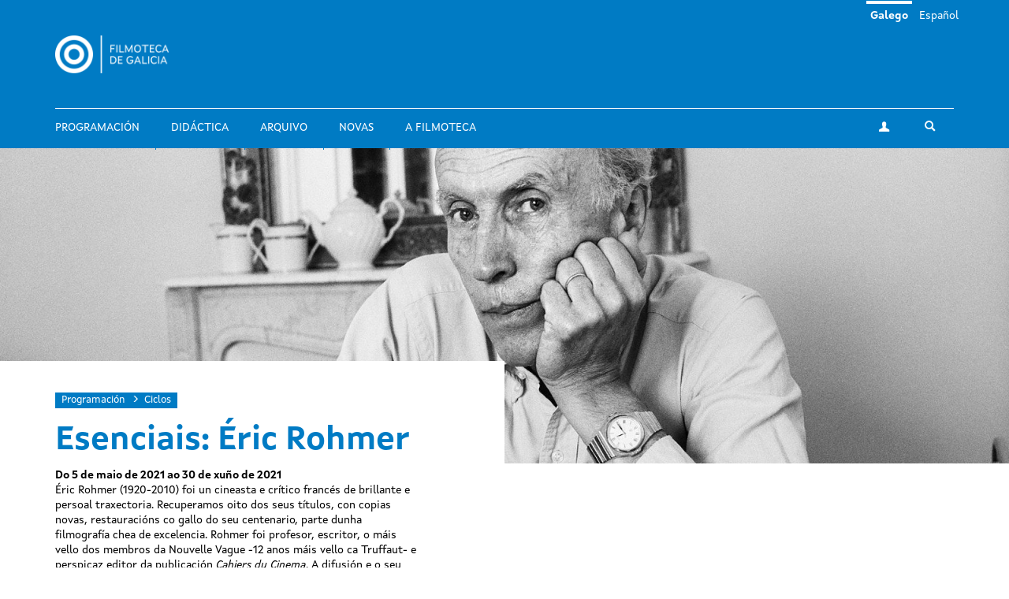

--- FILE ---
content_type: text/html; charset=utf-8
request_url: https://filmotecadegalicia.xunta.gal/gl/programacion/ciclos/esenciais-eric-rohmer
body_size: 7741
content:
<!DOCTYPE html>
<html lang="gl" dir="ltr"
  xmlns:og="https://ogp.me/ns#">
<head>
  <link rel="profile" href="http://www.w3.org/1999/xhtml/vocab" />
  <meta name="viewport" content="width=device-width, initial-scale=1.0">
  <meta http-equiv="Content-Type" content="text/html; charset=utf-8" />
<link rel="shortcut icon" href="https://filmotecadegalicia.xunta.gal/sites/w_pcgai/themes/cgai/favicon.ico" type="image/vnd.microsoft.icon" />
<meta content="#007bc4" name="theme-color" />
<meta name="description" content="Éric Rohmer (1920-2010) foi un cineasta e crítico francés de brillante e persoal traxectoria." />
<meta name="generator" content="Drupal 7 (https://www.drupal.org)" />
<link rel="canonical" href="https://filmotecadegalicia.xunta.gal/gl/programacion/ciclos/esenciais-eric-rohmer" />
<link rel="shortlink" href="https://filmotecadegalicia.xunta.gal/gl/node/43040" />
<meta property="og:site_name" content="Filmoteca de Galicia" />
<meta property="og:type" content="article" />
<meta property="og:url" content="https://filmotecadegalicia.xunta.gal/gl/programacion/ciclos/esenciais-eric-rohmer" />
<meta property="og:title" content="Esenciais: Éric Rohmer" />
<meta property="og:description" content="Éric Rohmer (1920-2010) foi un cineasta e crítico francés de brillante e persoal traxectoria." />
<meta property="og:updated_time" content="2021-04-30T23:07:19+02:00" />
<meta property="article:published_time" content="2021-04-30T22:31:30+02:00" />
<meta property="article:modified_time" content="2021-04-30T23:07:19+02:00" />
<meta name="dcterms.title" content="Esenciais: Éric Rohmer" />
<meta name="dcterms.creator" content="filmotecadegalicia" />
<meta name="dcterms.description" content="Éric Rohmer (1920-2010) foi un cineasta e crítico francés de brillante e persoal traxectoria." />
<meta name="dcterms.date" content="2021-04-30T22:31+02:00" />
<meta name="dcterms.type" content="Text" />
<meta name="dcterms.format" content="text/html" />
<meta name="dcterms.identifier" content="https://filmotecadegalicia.xunta.gal/gl/programacion/ciclos/esenciais-eric-rohmer" />
<meta name="dcterms.language" content="gl" />
<meta name="dcterms.modified" content="2021-04-30T23:07+02:00" />
  <title>Esenciais: Éric Rohmer | Filmoteca de Galicia</title>
  <link type="text/css" rel="stylesheet" href="https://filmotecadegalicia.xunta.gal/sites/w_pcgai/files/css/css_lQaZfjVpwP_oGNqdtWCSpJT1EMqXdMiU84ekLLxQnc4.css" media="all" />
<link type="text/css" rel="stylesheet" href="https://filmotecadegalicia.xunta.gal/sites/w_pcgai/files/css/css_oO0iBI7lY92TMVc_Yz3XprjsodDG9yMAHnHcKZncYE8.css" media="all" />
<link type="text/css" rel="stylesheet" href="https://filmotecadegalicia.xunta.gal/sites/w_pcgai/files/css/css_GIYqnQwd6SvilCWWr-Jgi69115yoFrPABQalJ8Tf5o8.css" media="all" />

<!--[if lte IE 9]>
<link type="text/css" rel="stylesheet" href="https://filmotecadegalicia.xunta.gal/sites/w_pcgai/files/css/css_ImwRxy1lxopxoBEEy7kxR3zonHI9n-ue85JAl2xPBWI.css" media="all" />
<![endif]-->
<link type="text/css" rel="stylesheet" href="https://filmotecadegalicia.xunta.gal/sites/w_pcgai/files/css/css_usA0nC0PDeZyG4mwc1dWqi6MlT1Aaea0LYlhkJeUVEw.css" media="all" />
  <script src="https://filmotecadegalicia.xunta.gal/sites/w_pcgai/files/js/js_xXXlCzxGJGu56t7d4O7pBXhw0UYdXOds7Y-fDzZj7Uc.js"></script>
<script src="https://filmotecadegalicia.xunta.gal/sites/w_pcgai/files/js/js_s5koNMBdK4BqfHyHNPWCXIL2zD0jFcPyejDZsryApj0.js"></script>
<script>document.createElement( "picture" );</script>
<script src="https://filmotecadegalicia.xunta.gal/sites/w_pcgai/files/js/js_VWrjRjr7_IX7rRJ6JFLfVMwH3bTLkur-K_lsFccWZWk.js"></script>
<script>(function(i,s,o,g,r,a,m){i["GoogleAnalyticsObject"]=r;i[r]=i[r]||function(){(i[r].q=i[r].q||[]).push(arguments)},i[r].l=1*new Date();a=s.createElement(o),m=s.getElementsByTagName(o)[0];a.async=1;a.src=g;m.parentNode.insertBefore(a,m)})(window,document,"script","https://www.google-analytics.com/analytics.js","ga");ga("create", "UA-48436752-10", {"cookieDomain":"auto"});ga("set", "anonymizeIp", true);ga("send", "pageview");</script>
<script src="https://filmotecadegalicia.xunta.gal/sites/w_pcgai/files/js/js_Xg7CwizaObLn0zBOskWaQKuRU0uXogxxoHbwTX9LRoU.js"></script>
<script>jQuery.extend(Drupal.settings, {"basePath":"\/","pathPrefix":"gl\/","setHasJsCookie":0,"ajaxPageState":{"theme":"cgai","theme_token":"0zEq2XNmBJufe5-ZnzrxwAAaP9MIpsRrSU8x9HQCldU","js":{"sites\/w_pcgai\/modules\/contrib\/picture\/picturefill2\/picturefill.min.js":1,"sites\/w_pcgai\/modules\/contrib\/picture\/picture.min.js":1,"sites\/all\/themes\/contrib\/bootstrap\/js\/bootstrap.js":1,"https:\/\/filmotecadegalicia.xunta.gal\/sites\/w_pcgai\/files\/google_tag\/contedor_principal\/google_tag.script.js":1,"sites\/all\/modules\/contrib\/jquery_update\/replace\/jquery\/1.10\/jquery.min.js":1,"misc\/jquery-extend-3.4.0.js":1,"misc\/jquery-html-prefilter-3.5.0-backport.js":1,"misc\/jquery.once.js":1,"misc\/drupal.js":1,"0":1,"public:\/\/languages\/gl_H1kRzRhv0iJC3o7RYMpo1Ew21h5FmPHcvq2kKuqNtv8.js":1,"sites\/w_pcgai\/modules\/contrib\/custom_search\/js\/custom_search.js":1,"sites\/all\/modules\/contrib\/google_analytics\/googleanalytics.js":1,"1":1,"sites\/w_pcgai\/themes\/cgai\/build\/main.js":1},"css":{"modules\/system\/system.base.css":1,"sites\/w_pcgai\/modules\/contrib\/date\/date_api\/date.css":1,"sites\/w_pcgai\/modules\/contrib\/date\/date_popup\/themes\/datepicker.1.7.css":1,"modules\/field\/theme\/field.css":1,"sites\/w_pcgai\/modules\/contrib\/logintoboggan\/logintoboggan.css":1,"modules\/node\/node.css":1,"sites\/w_pcgai\/modules\/contrib\/picture\/picture_wysiwyg.css":1,"sites\/all\/modules\/contrib\/views\/css\/views.css":1,"sites\/all\/modules\/contrib\/ckeditor\/css\/ckeditor.css":1,"sites\/all\/modules\/contrib\/ctools\/css\/ctools.css":1,"modules\/locale\/locale.css":1,"sites\/w_pcgai\/modules\/contrib\/custom_search\/custom_search.css":1,"sites\/w_pcgai\/files\/css\/follow.css":1,"sites\/w_pcgai\/themes\/cgai\/build\/app-ie.css":1,"sites\/w_pcgai\/themes\/cgai\/build\/fonts\/merriweather.css":1,"sites\/w_pcgai\/themes\/cgai\/build\/fonts\/montserrat.css":1,"sites\/w_pcgai\/themes\/cgai\/build\/fonts\/opensans.css":1,"sites\/w_pcgai\/themes\/cgai\/build\/fonts\/xuntasans.css":1,"sites\/w_pcgai\/themes\/cgai\/build\/app.css":1}},"contact":{"marker_image":"\/sites\/w_pcgai\/themes\/cgai\/assets\/img\/marker.png","marker_location":{"lat":"43.3678223","lng":"-8.4069563","zoom":"13"}},"custom_search":{"form_target":"_self","solr":0},"better_exposed_filters":{"views":{"other_contents":{"displays":{"block_6":{"filters":[]},"block_3":{"filters":[]}}}}},"googleanalytics":{"trackOutbound":1,"trackMailto":1,"trackDownload":1,"trackDownloadExtensions":"7z|aac|arc|arj|asf|asx|avi|bin|csv|doc(x|m)?|dot(x|m)?|exe|flv|gif|gz|gzip|hqx|jar|jpe?g|js|mp(2|3|4|e?g)|mov(ie)?|msi|msp|pdf|phps|png|ppt(x|m)?|pot(x|m)?|pps(x|m)?|ppam|sld(x|m)?|thmx|qtm?|ra(m|r)?|sea|sit|tar|tgz|torrent|txt|wav|wma|wmv|wpd|xls(x|m|b)?|xlt(x|m)|xlam|xml|z|zip"},"urlIsAjaxTrusted":{"\/gl\/programacion\/ciclos\/esenciais-eric-rohmer":true},"bootstrap":{"anchorsFix":"0","anchorsSmoothScrolling":"0","formHasError":1,"popoverEnabled":0,"popoverOptions":{"animation":1,"html":0,"placement":"right","selector":"","trigger":"click","triggerAutoclose":1,"title":"","content":"","delay":0,"container":"body"},"tooltipEnabled":0,"tooltipOptions":{"animation":1,"html":0,"placement":"auto left","selector":"","trigger":"hover focus","delay":0,"container":"body"}}});</script>
</head>
<body class="html not-front not-logged-in no-sidebars page-node page-node- page-node-43040 node-type-filmseries i18n-gl context-filmeseries context-filmseries_detail">
  <div class="region region-page-top">
    <noscript aria-hidden="true"><iframe src="https://www.googletagmanager.com/ns.html?id=GTM-PR8H5D3" height="0" width="0" style="display:none;visibility:hidden"></iframe></noscript>
  </div>
<header class="navbar navbar-default">
  <a class="sr-only sr-only-focusable skip-to-content" href="#main-content">Ir o contido principal</a>
  <div class="container">
    <div class="navbar-header">
      <button type="button" class="navbar-toggle collapsed" data-toggle="collapse" data-target="#navbar-collapse" aria-expanded="false">
        <span class="sr-only">Toggle navigation</span>
        <span class="icon-bar"></span>
        <span class="icon-bar"></span>
        <span class="icon-bar"></span>
      </button>

      <div class="navbar-brand">
        <a href="/gl">
                      <img src="https://filmotecadegalicia.xunta.gal/sites/w_pcgai/files/logos/filmoteca_de_galicia_branco_xs.png" alt="Inicio" class="logo-xs">
                                <img src="https://filmotecadegalicia.xunta.gal/sites/w_pcgai/files/logos/filmoteca_de_galicia_branco.png" alt="Inicio" class="logo-lg">
                  </a>
      </div>
    </div>

    <div class="collapse navbar-collapse" id="navbar-collapse">
      <nav class="nav navbar-nav">
        <ul class="nav navbar-nav navbar-main"><li><a href="/gl/programacion">Programación</a></li>
<li><a href="/gl/didactica">Didáctica</a></li>
<li><a href="/gl/arquivo">Arquivo</a></li>
<li><a href="/gl/novas" title="">Novas</a></li>
<li><a href="/gl/filmoteca-de-galicia">A Filmoteca</a></li>
</ul><span class="navbar-nav-actions"><a href="/gl/user" class="btn btn-default btn-profile"><span class="icon-icon-user" aria-hidden="true"></span><span class="sr-only">A miña conta</span></a><span class="navbar-lang"><a href="/gl/programacion/ciclos/esenciais-eric-rohmer" class="btn btn-link active" lang="gl">Galego</a>&nbsp;<a href="/es/programacion/ciclos/esenciais-eric-rohmer" class="btn btn-link" lang="es">Español</a>&nbsp;</span><button type="button" class="btn btn-link navbar-toggle-search" data-toggle="collapse" data-target="#navbar-search-form" aria-expanded="false">
  <span class="icon-icon-search" aria-hidden="true"></span>
  <span class="sr-only">Toggle search</span>
</button>
<div class="navbar-search-form collapse" id="navbar-search-form">
  <form class="search-form form-search content-search input-group" role="search" action="/gl/programacion/ciclos/esenciais-eric-rohmer" method="post" id="search-block-form" accept-charset="UTF-8"><input type="hidden" name="form_id" value="search_block_form" />
<input type="hidden" name="form_build_id" value="form-lFoOueUa808ZuuJEJF0bEyOnyL_BRi1KRcRFtzJkK-g" />

  <label class="sr-only" for="search_block_form">Buscar</label>
  <input type="text" name="search_block_form" class="form-control" placeholder="Buscar" id="search_block_form">
  <span class="input-group-btn">
    <button class="btn btn-primary search-form-submit" type="submit">
      <span class="icon-icon-search" aria-hidden="true"></span>
      <span class="sr-only">Buscar</span>
    </button>
  </span>



</form></div>
</span>      </nav>
    </div>
  </div>
</header>


  
<main id="main-content">
  <article id="node-43040"
         class="page-season node node-filmseries node-full clearfix">
      <div class="page-season-header-image">
        <picture  class="img-responsive">
<!--[if IE 9]><video style="display: none;"><![endif]-->
<source srcset="https://filmotecadegalicia.xunta.gal/sites/w_pcgai/files/styles/full_width_breakpoints_theme_cgai_lg_1x/public/eric-rohmer-02-10x300-feature-1600x900-c-default.jpg?itok=Xg5JmKaV&amp;timestamp=1619814690 1x" media="(min-width: 1200px)" />
<source srcset="https://filmotecadegalicia.xunta.gal/sites/w_pcgai/files/styles/full_width_breakpoints_theme_cgai_md_1x/public/eric-rohmer-02-10x300-feature-1600x900-c-default.jpg?itok=gTjDFror&amp;timestamp=1619814690 1x" media="(min-width: 990px)" />
<source srcset="https://filmotecadegalicia.xunta.gal/sites/w_pcgai/files/styles/full_width_breakpoints_theme_cgai_sm_1x/public/eric-rohmer-02-10x300-feature-1600x900-c-default.jpg?itok=ItUvt9bP&amp;timestamp=1619814690 1x" media="(min-width: 768px)" />
<source srcset="https://filmotecadegalicia.xunta.gal/sites/w_pcgai/files/styles/full_width_breakpoints_theme_cgai_xs_1x/public/eric-rohmer-02-10x300-feature-1600x900-c-default.jpg?itok=4aRmFjKd&amp;timestamp=1619814690 1x" media="(min-width: 0px)" />
<!--[if IE 9]></video><![endif]-->
<img  class="img-responsive" src="https://filmotecadegalicia.xunta.gal/sites/w_pcgai/files/styles/full_width_breakpoints_theme_cgai_xs_1x/public/eric-rohmer-02-10x300-feature-1600x900-c-default.jpg?itok=4aRmFjKd&amp;timestamp=1619814690" alt="Esenciais: Éric Rohmer" title="" />
</picture>    </div>
  
  <div class="container">
    <div class="page-season-main-content">
      <div class="page-season-content">
        <ol class="breadcrumb">
          <li><a href="/gl/programacion">Programación</a></li>
          <li><a href="/gl/programacion/ciclos">Ciclos</a></li>
        </ol>
        <h1 class="page-season-title">Esenciais: Éric Rohmer</h1>
                  <p class="page-season-subtitle">
                  Do 5 de maio de 2021 ao 30 de xuño de 2021            </p>
                <div class="page-season-description js-read-more">
          <div class="field field-name-body field-type-text-with-summary field-label-hidden">
        <p>Éric Rohmer (1920-2010) foi un cineasta e crítico francés de brillante e persoal traxectoria. Recuperamos oito dos seus títulos, con copias novas, restauracións co gallo do seu centenario, parte dunha filmografía chea de excelencia. Rohmer foi profesor, escritor, o máis vello dos membros da Nouvelle Vague -12 anos máis vello ca Truffaut- e perspicaz editor da publicación <em>Cahiers du Cinema</em>. A difusión e o seu prestixio profesional chegan por medio dos <em>Contos morais</em>, seis filmes inicialmente concibidos literariamente, suxestivas variacións coa novela do século XIX como eixo, que desenvolve entre 1963 e 1972. Estas narracións presentan as constantes do seu estilo: naturalista, despoxado, milimétrico, un rigor de asceta impoñente –impresiona, unha vez pasado o tempo, a cámara do gran Néstor Almendros- sinxelo e inimitable. Rohmer axuda a converter a literatura e a palabra falada en cine; constitúe así a súa concepción de cine “en prosa”, cos personaxes na procura dunha historia, un dos grandes debates estéticos lanzados desde os anos 60.  </p>
<p>Deste período poderemos ver dous títulos ben significativos: <em>Mi noche con Maud</em> (1969), nominada a dous Oscars, singular amálgama de debate católico e verbalización da complexidade das relacións sexuais, e <em>La rodilla de Clara</em> (1970), símbolo dun cine que suma sensibilidade, capacidade emotiva, sutileza e ironía. Rohmer  ha defender que o cine debe mostrar e non significar. Esta vai ser a súa primeira saga de filmes, seguida da luminosidade melancólica das sete <em>Comedias e proverbios</em>, emanadas do teatro do século XVIII, das que veremos en maio o vodevil amoroso <em>Pauline en la playa</em> (1983), premiada en Berlín, e mais <em>El rayo verde</em> (1986), León de Ouro en Venecia a un relato de poesía e naturalidade onde o autor renova mecanismos. A terceira serie, os <em>Contos das catro estacións</em>, catro filmes de amor, un por estación, presididos en simultáneo pola precisión cartográfica e o goce narrativo, forma parte da programación do mes de xuño. </p>
  </div>
          <a href="#" class="more">Ler máis</a>
          <a href="#" class="less">Pechar</a>
        </div>
              </div>
      <div class="page-season-media">
              </div>
    </div>
  </div>

      <div class="page-season-scheduling-content js-nav-tabs">
      <div class="container">
        <ul class="nav nav-tabs" role="tablist">
          <li class="active" role="presentation">
            <a href="#films-tab-content" id="films-tab" role="tab" data-toggle="tab" aria-controls="films-tab-content" aria-expanded="true">
              <span class="icon-icon-data" aria-hidden="true"></span>
              <span class="hidden-xs">Filmes</span>
            </a>
          </li>
                  </ul>
      </div>
      <div class="tab-content">
        <div id="films-tab-content" class="tab-pane fade active in" role="tabpanel">
          <div class="container">
            <div class="row">
                              <div class="col-md-4 marchHeight">
                  <article id="film-43042"
         class="film matchHeight node node-film node-teaser">
  <a href="/gl/filmes/mi-noche-con-maud" class="film-media">
      <img class="img-responsive" src="https://filmotecadegalicia.xunta.gal/sites/w_pcgai/files/styles/large/public/mi_noche_con_maud.jpg?itok=7sjIkZgF" width="768" height="488" alt="Mi noche con Maud" />  </a>

  <div class="film-content">
    <h2 class="film-title">
      <a href="/gl/filmes/mi-noche-con-maud">
        Mi noche con Maud      </a>
    </h2>

    <div class="film-desc">
      Éric Rohmer,     </div>
  </div>
</article>
                </div>
                              <div class="col-md-4 marchHeight">
                  <article id="film-43055"
         class="film matchHeight node node-film node-teaser">
  <a href="/gl/filmes/la-rodilla-de-clara" class="film-media">
      <img class="img-responsive" src="https://filmotecadegalicia.xunta.gal/sites/w_pcgai/files/styles/large/public/la-rodilla-de-clara.jpg?itok=IesEV24w" width="768" height="488" alt="La rodilla de Clara" />  </a>

  <div class="film-content">
    <h2 class="film-title">
      <a href="/gl/filmes/la-rodilla-de-clara">
        La rodilla de Clara      </a>
    </h2>

    <div class="film-desc">
      Éric Rohmer,     </div>
  </div>
</article>
                </div>
                              <div class="col-md-4 marchHeight">
                  <article id="film-43072"
         class="film matchHeight node node-film node-teaser">
  <a href="/gl/filmes/pauline-en-la-playa" class="film-media">
      <img class="img-responsive" src="https://filmotecadegalicia.xunta.gal/sites/w_pcgai/files/styles/large/public/pauline_en_la_playa-508667599-large.jpg?itok=q2HDihPF" width="768" height="488" alt="Pauline en la playa" />  </a>

  <div class="film-content">
    <h2 class="film-title">
      <a href="/gl/filmes/pauline-en-la-playa">
        Pauline en la playa      </a>
    </h2>

    <div class="film-desc">
      Éric Rohmer,     </div>
  </div>
</article>
                </div>
                              <div class="col-md-4 marchHeight">
                  <article id="film-43075"
         class="film matchHeight node node-film node-teaser">
  <a href="/gl/filmes/el-rayo-verde" class="film-media">
      <img class="img-responsive" src="https://filmotecadegalicia.xunta.gal/sites/w_pcgai/files/styles/large/public/rayoverde-kn2-u120999673434fc-624x385diario_sur.jpg?itok=Dw5BTtX-" width="768" height="488" alt="El rayo verde" />  </a>

  <div class="film-content">
    <h2 class="film-title">
      <a href="/gl/filmes/el-rayo-verde">
        El rayo verde      </a>
    </h2>

    <div class="film-desc">
      Éric Rohmer,     </div>
  </div>
</article>
                </div>
                              <div class="col-md-4 marchHeight">
                  <article id="film-43162"
         class="film matchHeight node node-film node-teaser">
  <a href="/gl/filmes/cuento-de-primavera" class="film-media">
      <img class="img-responsive" src="https://filmotecadegalicia.xunta.gal/sites/w_pcgai/files/styles/large/public/cuentoprimavera02.jpg?itok=OGSeAARZ" width="768" height="488" alt="Cuento de primavera" />  </a>

  <div class="film-content">
    <h2 class="film-title">
      <a href="/gl/filmes/cuento-de-primavera">
        Cuento de primavera      </a>
    </h2>

    <div class="film-desc">
      Éric Rohmer,     </div>
  </div>
</article>
                </div>
                              <div class="col-md-4 marchHeight">
                  <article id="film-43199"
         class="film matchHeight node node-film node-teaser">
  <a href="/gl/filmes/cuento-de-invierno" class="film-media">
      <img class="img-responsive" src="https://filmotecadegalicia.xunta.gal/sites/w_pcgai/files/styles/large/public/cuento_de_invierno2_vga.jpg?itok=nZOXVemK" width="768" height="488" alt="Cuento de invierno" />  </a>

  <div class="film-content">
    <h2 class="film-title">
      <a href="/gl/filmes/cuento-de-invierno">
        Cuento de invierno      </a>
    </h2>

    <div class="film-desc">
      Éric Rohmer,     </div>
  </div>
</article>
                </div>
                              <div class="col-md-4 marchHeight">
                  <article id="film-43208"
         class="film matchHeight node node-film node-teaser">
  <a href="/gl/filmes/cuento-de-verano" class="film-media">
      <img class="img-responsive" src="https://filmotecadegalicia.xunta.gal/sites/w_pcgai/files/styles/large/public/cuento_de_verano-413982213-large.jpg?itok=t3skbwg8" width="768" height="488" alt="Cuento de verano" />  </a>

  <div class="film-content">
    <h2 class="film-title">
      <a href="/gl/filmes/cuento-de-verano">
        Cuento de verano      </a>
    </h2>

    <div class="film-desc">
      Éric Rohmer,     </div>
  </div>
</article>
                </div>
                              <div class="col-md-4 marchHeight">
                  <article id="film-43224"
         class="film matchHeight node node-film node-teaser">
  <a href="/gl/filmes/cuento-de-otono-0" class="film-media">
      <img class="img-responsive" src="https://filmotecadegalicia.xunta.gal/sites/w_pcgai/files/styles/large/public/cuento_de_otono.jpg?itok=tI8oLhsl" width="768" height="488" alt="Cuento de otoño" />  </a>

  <div class="film-content">
    <h2 class="film-title">
      <a href="/gl/filmes/cuento-de-otono-0">
        Cuento de otoño      </a>
    </h2>

    <div class="film-desc">
      Éric Rohmer,     </div>
  </div>
</article>
                </div>
                          </div>
          </div>
        </div>

              </div>
    </div>
  </article>

      <section class="postscript-top">
        <div class="region region-postscript-top">
    <section id="block-cgai-blocks-other-contents-filmserie"
         class="block-cgai_blocks-other_contents_filmserie block block-cgai-blocks clearfix">

        <div class="block-content">
    <aside class="panel panel-primary related-content mb is-related-content">
  <div class="container">
    <div class="panel-heading">
      <h3 class="panel-title">
        <span class="icon-icon-cgai" aria-hidden="true"></span>
        Outros contidos      </h3>
    </div>
  </div>
  <div class="panel-body">
    <div class="container">
      <div class="row">
        <div class="col-md-6">
         <section id="block-views-other-contents-block-6"
         class="block-views-other_contents-block_6 block block-views clearfix">

        <div class="block-content">
      <div class="view-content">
      <div class="views-row views-row-1 views-row-odd views-row-first views-row-last">
    <article class="season">
  <a href="/gl/programacion/ciclos/materiais-para-unha-historia-do-cine-en-galicia" class="season-media">
      <img class="img-responsive" src="https://filmotecadegalicia.xunta.gal/sites/w_pcgai/files/styles/large/public/xirobio_1_0.jpg?itok=rfLTREqQ" width="768" height="488" alt="Materiais para unha historia do cine en Galicia" />  </a>
  <div class="season-content matchHeightContent">
    <p class="content-type">Ciclo</p>
    <h3 class="season-title">
      <a href="/gl/programacion/ciclos/materiais-para-unha-historia-do-cine-en-galicia">Materiais para unha historia do cine en Galicia</a>
    </h3>
    <div class="season-desc">
      <div class="field field-name-body field-type-text-with-summary field-label-hidden">
        <p>Unha sección que ten como función primordial dar visibilidade ao arquivo da Filmoteca de Galicia </p>  </div>
    </div>
  </div>
</article>
  </div>
  </div>

  </div>
</section>
        </div>
        <div class="col-md-6">
          <section id="block-views-other-contents-block-3"
         class="block-views-other_contents-block_3 block block-views clearfix">

        <div class="block-content">
      <div class="view-content">
      <div class="views-row views-row-1 views-row-odd views-row-first views-row-last">
    <article class="post">
  <a href="/gl/novas/filmoteca-de-galicia-celebra-durante-todo-marzo-o-dia-da-muller-con-35-sesions-de-direccion" class="post-media">
      <img class="img-responsive" src="https://filmotecadegalicia.xunta.gal/sites/w_pcgai/files/styles/large/public/adopcion-826ec23c_0.jpg?itok=I-lSWQXk" width="768" height="488" alt="A Filmoteca de Galicia celebra durante todo marzo o día da Muller con 35 sesións de dirección feminina " />  </a>
  <div class="post-content">
    <p class="content-type">
              Novas          </p>
    <h3 class="post-title">
      <a href="/gl/novas/filmoteca-de-galicia-celebra-durante-todo-marzo-o-dia-da-muller-con-35-sesions-de-direccion">A Filmoteca de Galicia celebra durante todo marzo o día da Muller con 35 sesións de dirección feminina </a>
    </h3>
    <div class="post-desc">
      <div class="field field-name-body field-type-text-with-summary field-label-hidden">
        <p><strong>A Coruña, 1 de marzo de 2023.-</strong> A Filmoteca de Galicia conmemora o Día da Muller </p>  </div>
    </div>
  </div>
</article>
  </div>
  </div>

  </div>
</section>

        </div>
      </div>
    </div>
  </div>
</aside>
  </div>
</section>
  </div>
    </section>
  </main>

<footer class="footer">
  <div class="container">
    <div class="wrapper">
      
      <div class="footer-contact">
          <div class="region region-footer-third">
    <section id="block-block-1"
         class="block-custom-contacto block block-block clearfix">

        <div class="block-content">
    <p><strong>Filmoteca de Galicia</strong><br />
Rúa Durán Loriga, 10 baixo<br />
15003 A Coruña<br /><a href="tel:+34 881 881 260">+34 881 881 260</a><br /><a href="mailto:filmotecadegalicia@xunta.gal">filmotecadegalicia@xunta.gal</a></p>
  </div>
</section>
<section id="block-menu-menu-footer-newsletter"
         class="block-menu-menu-footer-newsletter block block-menu clearfix">

        <div class="block-content">
    <ul class="nav-items"><li><a href="/gl/boletin-de-novidades" title="">Boletín de novidades</a></li>
</ul>  </div>
</section>
<section id="block-cgai-blocks-follow"
         class="block-cgai_blocks-follow block block-cgai-blocks clearfix">

        <div class="block-content">
    <ul class="social-links"><li><a href="https://www.facebook.com/filmotecadegalicia/" class="btn btn-default btn-circular"><span class="icon-icon-facebook" aria-hidden="true"></span><span class="sr-only">facebook</span></a><li><a href="https://www.instagram.com/filmoteca_galicia/" class="btn btn-default btn-circular"><span class="icon-icon-instagram" aria-hidden="true"></span><span class="sr-only">instagram</span></a><li><a href="https://twitter.com/filmotecagal" class="btn btn-default btn-circular"><span class="icon-icon-twitter" aria-hidden="true"></span><span class="sr-only">twitter</span></a><li><a href="https://vimeo.com/cgai" class="btn btn-default btn-circular"><span class="icon-icon-vimeo" aria-hidden="true"></span><span class="sr-only">vimeo</span></a></ul>  </div>
</section>
  </div>
      </div>

      <div class="footer-menu">
          <div class="region region-footer-fourth">
    <div class="footer-nav">
  <ul class="nav-items"><li><a href="/gl/programacion" title="">Programación</a></li>
<li><a href="/gl/didactica" title="">Didáctica</a></li>
<li><a href="/gl/arquivo" title="">Arquivo</a></li>
<li><a href="/gl/novas" title="">Novas</a></li>
<li><a href="/gl/biblioteca" title="">Biblioteca</a></li>
<li><a href="/gl/publicacions" title="">Publicacións</a></li>
<li><a href="/gl/exposicions" title="">Exposicións</a></li>
<li><a href="/gl/cursos" title="">Cursos e seminarios</a></li>
<li><a href="/gl/emprestito" title="">Empréstito</a></li>
<li><a href="/gl/filmoteca-de-galicia" title="">Sobre a Filmoteca</a></li>
<li><a href="/gl/horario">Horarios e prezos</a></li>
</ul></div>
  </div>
      </div>

          </div>
  </div>

  <div class="institution-footer">
    <div class="container">
      <div class="wrapper">
        <div class="institution-footer-left">
                      <a href="https://www.xunta.gal/portada" class="logo-primary">
              <img class="img-responsive" src="https://filmotecadegalicia.xunta.gal/sites/w_pcgai/files/logos/marca-negativo.svg" alt="Xunta de Galicia" />
            </a>
                  </div>
        <div class="institution-footer-menu">
            <div class="region region-footer-first">
    <section id="block-block-2"
         class="block-custom-footer-license block block-block clearfix">

        <div class="block-content">
    <p>cc Xunta de Galicia. Información mantida e publicada na internet pola Filmoteca de Galicia.</p>
  </div>
</section>
<section id="block-menu-menu-footer-legal"
         class="block-menu-menu-footer-legal block block-menu clearfix">

        <div class="block-content">
    <ul class="nav-items"><li><a href="https://www.xunta.gal/sistemaintegrado-de-atencion-a-cidadania" title="">Atención á cidadanía</a></li>
<li><a href="/gl/declaracion-de-accesibilidade" title="">Accesibilidade</a></li>
<li><a href="/gl/aviso-legal" title="">Aviso legal</a></li>
<li><a href="/gl/mapa-do-portal" title="">Mapa do portal</a></li>
</ul>  </div>
</section>
  </div>
        </div>
      </div>
    </div>
  </div>
</footer>
<script src="https://filmotecadegalicia.xunta.gal/sites/w_pcgai/files/js/js_7Ukqb3ierdBEL0eowfOKzTkNu-Le97OPm-UqTS5NENU.js"></script>
<script src="https://filmotecadegalicia.xunta.gal/sites/w_pcgai/files/js/js_MRdvkC2u4oGsp5wVxBG1pGV5NrCPW3mssHxIn6G9tGE.js"></script>
</body>
</html>
